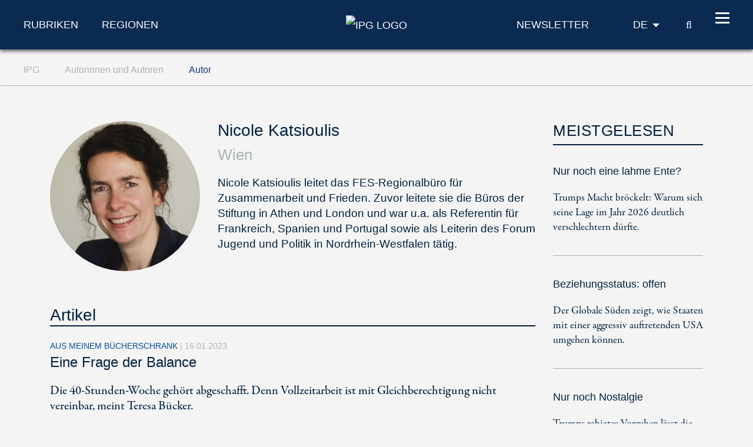

--- FILE ---
content_type: text/html; charset=utf-8
request_url: https://www.ipg-journal.de/ipg/autorinnen-und-autoren/autor/nicole-katsioulis/
body_size: 6163
content:
<!DOCTYPE html>
<html dir="ltr" lang="de-DE">
<head>

<meta charset="utf-8">
<!-- 
	***************************************************
	*                                                 *
	*    TYPO3 Support / Programming                  *
	*    www.mediadreams.de                           *
	*                                                 *
	***************************************************

	This website is powered by TYPO3 - inspiring people to share!
	TYPO3 is a free open source Content Management Framework initially created by Kasper Skaarhoj and licensed under GNU/GPL.
	TYPO3 is copyright 1998-2026 of Kasper Skaarhoj. Extensions are copyright of their respective owners.
	Information and contribution at https://typo3.org/
-->




<meta name="generator" content="TYPO3 CMS" />
<meta name="robots" content="index, follow" />
<meta name="viewport" content="width=device-width, initial-scale=1.0, viewport-fit=cover" />
<meta name="keywords" content="Politik,Politikmagazin,Internationale Politik,IPG,Friedrich-Ebert-Stiftung,FES" />
<meta name="description" content="Internationale Politik und Gesellschaft (IPG). Die Zeitschrift für internationale Beziehungen und globale Trends" />


<link rel="stylesheet" type="text/css" href="https://www.ipg-journal.de/typo3temp/assets/compressed/merged-f313280fc95f091b6eebd3f394da7622-5cc3d9514d80d1e308a714338281aa56.css?1768736756" media="all">



<script src="https://www.ipg-journal.de/typo3temp/assets/compressed/merged-ef2e5827962e2c7b93ff8cce35848da8-2b74efe727533572e38058fe5885e1a2.js?1712605352"></script>


<!-- Fav and touch icons -->
      <link rel="apple-touch-icon-precomposed" sizes="144x144" href="/typo3conf/ext/site_base/Resources/Public/img/apple-touch-icon-144-precomposed.png">
      <link rel="apple-touch-icon-precomposed" sizes="114x114" href="/typo3conf/ext/site_base/Resources/Public/img/apple-touch-icon-114-precomposed.png">
      <link rel="apple-touch-icon-precomposed" sizes="72x72" href="/typo3conf/ext/site_base/Resources/Public/img/apple-touch-icon-72-precomposed.png">
      <link rel="apple-touch-icon-precomposed" href="/typo3conf/ext/site_base/Resources/Public/img/apple-touch-icon-57-precomposed.png">
      <link rel="shortcut icon" href="/typo3conf/ext/site_base/Resources/Public/img/favicon.png" type="image/png">
      <link rel="icon" href="/typo3conf/ext/site_base/Resources/Public/img/favicon.png" type="image/png"><!-- HTML5 shim, for IE6-8 support of HTML5 elements -->
          <!--[if lt IE 9]>      <script src="/typo3conf/ext/site_base/Resources/Public/js/html5shiv.js" type="text/javascript"></script><![endif]--><link rel="shortcut icon" type="image/png" href="/typo3conf/ext/site_base/Resources/Public/img/favicon.png" /><title>Nicole Katsioulis aus Wien  – Autorenprofil, Artikel und Beiträge &#124; IPG Journal</title><link rel="alternate" type="application/rss+xml" title="IPG Journal RSS-Feed" href="/articles.rss"><script>const baseUrl = "https://www.ipg-journal.de/";const appSettingsUri = "https://www.ipg-journal.de/push-benachrichtigung/"</script>
</head>
<body id="top">

<nav id="skipLinks" class="sr-only sr-only-focusable"><dfn>Navigationsabkürzungen</dfn><ul><li><a href="#main" accesskey="1">Zum Inhalt springen (Accesskey '1')</a></li><li><a href="#search" accesskey="2">Zur Suche springen (Accesskey '2')</a></li><li><a href="#mainNavi" accesskey="3">Zur Navigation springen (Accesskey '3')</a></li></ul></nav><!-- ********** HEADER ********** --><header id="mainHeader"><dfn>
            Kopfbereich
        </dfn><div class="header-fixed"><div class="main bg-secondary text-white"><div class="wrapper"><div class="row align-items-center"><div class="col-lg-5 d-none d-lg-block"><nav class="specialCategoryNavi"><ul class="list-unstyled list-inline mb-md-0" role="menubar"><li class="first list-inline-item mr-5"><a href="/rubriken/aussen-und-sicherheitspolitik/" target="_top" title="Rubriken" data-target="menu9">Rubriken</a></li><li class="last list-inline-item"><a href="/regionen/afrika/" target="_top" title="Regionen" data-target="menu11">Regionen</a></li></ul></nav><!-- /.specialCategoryNavi --></div><div class="col-4 col-lg-2 text-lg-center logo"><a href="/" title="IPG - Startseite" style="border:none"><img src="https://www.ipg-journal.de/typo3conf/ext/site_base/Resources/Public/img/ipg-logo.svg" alt="IPG Logo"></a></div><div class="col-8 col-lg-5 text-right"><div class="navi newsletter"><a href="/newsletter/"><img src="/typo3conf/ext/site_base/Resources/Public/img/icon-newsletter.svg" alt="Newsletter" class="d-lg-none" /><span class="d-none d-lg-block">Newsletter</span></a></div><nav class="language" itemscope="" itemtype="http://schema.org/SiteNavigationElement"><div class="active"><strong itemprop="name">DE</strong></div><div class="dropdown bg-secondary"><div><a href="https://www.ips-journal.eu/" lang="en" hreflang="en" itemprop="url"><span itemprop="name">EN</span></a></div><div><a href="https://www.ipg-journal.io/ru/" lang="ru" hreflang="ru" itemprop="url"><span itemprop="name">RU</span></a></div></div></nav><div class="search-icon"><a href="/suchergebnisse/" title="IPG Suche"><span class="icon-search"></span><span class="sr-only">Suche</span></a></div><button id="nav-icon" type="button" data-toggle="collapse" data-target="#mainNavi" aria-expanded="false" aria-controls="collapseNavi"><span></span><span></span><span></span><span></span></button></div></div></div></div><div class="navi-wrapper"><div class="dropdown bg-blue-dark text-white"><div class="search-form"><form method="get" id="tx-solr-search-form-pi-results" action="/suchergebnisse/" data-suggest="/suchergebnisse?type=7384" data-suggest-header="Top Treffer" accept-charset="utf-8"><input type="text" class="tx-solr-q js-solr-q tx-solr-suggest tx-solr-suggest-focus" name="tx_solr[q]" value="" placeholder="IPG durchsuchen" enterkeyhint="search" /><button class="tx-solr-submit" type="submit" title="Suche"><span class="icon-search"></span><span class="sr-only">
                    Suche
                </span></button></form></div><nav id="mainNavi" class="mainNavi"><div class="app-settings"><ul class="list-unstyled" role="menubar"><li class="last"><a href="/push-benachrichtigung/">Push-Benachrichtigung</a></li></ul></div><!-- /.appSettings --><ul class="list-unstyled" role="menubar"><li class="first"><a href="/rubriken/aussen-und-sicherheitspolitik/" target="_top" role="menuitem" aria-haspopup="true">Rubriken</a><ul class="list-unstyled subNavi"><li class="first "><a href="/rubriken/aussen-und-sicherheitspolitik/" target="_top" title="Außen- und Sicherheitspolitik: News, Beiträge und Kommentare">Außen- und Sicherheitspolitik</a></li><li class=""><a href="/rubriken/europaeische-integration/" target="_top" title="Europäische Integration: News, Beiträge und Kommentare">Europäische Integration</a></li><li class=""><a href="/rubriken/zukunft-der-sozialdemokratie/" target="_top" title="Soziale Demokratie: News, Beiträge und Kommentare">Zukunft der Sozialdemokratie</a></li><li class=""><a href="/rubriken/wirtschaft-und-oekologie/" target="_top" title="Wirtschaft und Ökologie: News, Beiträge und Kommentare">Wirtschaft und Ökologie</a></li><li class=""><a href="/rubriken/demokratie-und-gesellschaft/" target="_top" title="Demokratie und Gesellschaft: News, Beiträge und Kommentare">Demokratie und Gesellschaft</a></li><li class=""><a href="/rubriken/arbeit-und-digitalisierung/" target="_top" title="Arbeit und Digitalisierung: News, Beiträge und Kommentare">Arbeit und Digitalisierung</a></li><li class=""><a href="/interviews/" target="_top" title="Interviews zu aktuellen Lage in der internationalen Politik und gesellschaftlichen Themen">Interviews</a></li><li class=""><a href="/aus-meinem-buecherschrank/" target="_top" title="Aus meinem Bücherschrank">Aus meinem Bücherschrank</a></li><li class=""><a href="/videos/" target="_top" title="Videos">Videos</a></li><li class="last "><a href="/aus-dem-netz/" target="_top" title="Aus dem Netz – Meinungen und Kommentare zu Trending Topics">Aus dem Netz</a></li></ul></li><li><a href="/regionen/afrika/" target="_top" role="menuitem" aria-haspopup="true">Regionen</a><ul class="list-unstyled subNavi"><li class="first "><a href="/regionen/afrika/" target="_top" title="Afrika – Aktuelle Politik-News, Meinungen und Gesellschaftsanalysen">Afrika</a></li><li class=""><a href="/regionen/asien/" target="_top" title="Asien – Aktuelle Politik-News, Meinungen und Gesellschaftsanalysen">Asien</a></li><li class=""><a href="/regionen/europa/" target="_top" title="Europa – Aktuelle Politik-News, Meinungen und Gesellschaftsanalysen">Europa</a></li><li class=""><a href="/regionen/naher-osten/" target="_top" title="Naher Osten – Aktuelle Politik-News, Meinungen und Gesellschaftsanalysen">Naher Osten/Nordafrika</a></li><li class=""><a href="/regionen/lateinamerika/" target="_top" title="Lateinamerika – Aktuelle Politik-News, Meinungen und Gesellschaftsanalysen">Lateinamerika</a></li><li class=""><a href="/regionen/nordamerika/" target="_top" title="Nordamerika – Aktuelle Politik-News, Meinungen und Gesellschaftsanalysen">Nordamerika</a></li><li class="last "><a href="/regionen/global/" target="_top" title="Global – Aktuelle Politik-News, Meinungen und Gesellschaftsanalysen">Global</a></li></ul></li><li class="last active"><em><a href="/ipg/was-ist-ipg/" target="_top" role="menuitem" aria-haspopup="true">IPG</a></em><ul class="list-unstyled subNavi"><li class="first "><a href="/ipg/was-ist-ipg/" target="_top" title="Was ist IPG">Was ist IPG</a></li><li class=""><a href="/ipg/autoreninfo/" target="_top" title="Merkblatt für Artikel">Merkblatt für Artikel</a></li><li class="active"><em><a href="/ipg/autorinnen-und-autoren/" target="_top" title="Autoren, Autorinnen und Beitragende vom A-Z">Autorinnen und Autoren</a></em></li><li class=""><a href="/kontakt/" target="_top" title="Kontakt">Kontakt</a></li><li class=""><a href="/ipg/praktika/" target="_top" title="Praktika">Praktika</a></li><li class="last "><a href="/archiv/" target="_top" title="Archiv">Archiv</a></li></ul></li></ul><div class="social"><a href="http://twitter.com/IPGJournal"><i class="icon-twitter"></i><span class="sr-only">Twitter</span></a>&nbsp;<a href="http://www.facebook.com/ipg.journal"><i class="icon-facebook"></i><span class="sr-only">Facebook</span></a>&nbsp;<a href="https://www.instagram.com/ipg_journal/"><i class="icon-instagram"></i><span class="sr-only">Instagram</span></a>&nbsp;<a href="https://www.youtube.com/channel/UC-xqHeMQz6nt7xDWOJehsHQ"><i class="icon-youtube"></i><span class="sr-only">Youtube</span></a>&nbsp;<a href="/rss-feeds/"><i class="icon-rss"></i><span class="sr-only">RSS-Feeds</span></a></div></nav><!-- /.mainNavi --></div><nav class="specialCategorySubNavi bg-blue-dark text-white" id="menu9"><ul class="list-unstyled" role="menubar"><li class="first "><a href="/rubriken/aussen-und-sicherheitspolitik/" target="_top" title="Außen- und Sicherheitspolitik: News, Beiträge und Kommentare">Außen- und Sicherheitspolitik</a></li><li class=""><a href="/rubriken/europaeische-integration/" target="_top" title="Europäische Integration: News, Beiträge und Kommentare">Europäische Integration</a></li><li class=""><a href="/rubriken/zukunft-der-sozialdemokratie/" target="_top" title="Soziale Demokratie: News, Beiträge und Kommentare">Zukunft der Sozialdemokratie</a></li><li class=""><a href="/rubriken/wirtschaft-und-oekologie/" target="_top" title="Wirtschaft und Ökologie: News, Beiträge und Kommentare">Wirtschaft und Ökologie</a></li><li class=""><a href="/rubriken/demokratie-und-gesellschaft/" target="_top" title="Demokratie und Gesellschaft: News, Beiträge und Kommentare">Demokratie und Gesellschaft</a></li><li class=""><a href="/rubriken/arbeit-und-digitalisierung/" target="_top" title="Arbeit und Digitalisierung: News, Beiträge und Kommentare">Arbeit und Digitalisierung</a></li><li class=""><a href="/interviews/" target="_top" title="Interviews zu aktuellen Lage in der internationalen Politik und gesellschaftlichen Themen">Interviews</a></li><li class=""><a href="/aus-meinem-buecherschrank/" target="_top" title="Aus meinem Bücherschrank">Aus meinem Bücherschrank</a></li><li class=""><a href="/videos/" target="_top" title="Videos">Videos</a></li><li class="last "><a href="/aus-dem-netz/" target="_top" title="Aus dem Netz – Meinungen und Kommentare zu Trending Topics">Aus dem Netz</a></li></ul></nav><!-- /.specialCategorySubNavi --><nav class="specialCategorySubNavi bg-blue-dark text-white" id="menu11"><ul class="list-unstyled" role="menubar"><li class="first "><a href="/regionen/afrika/" target="_top" title="Afrika – Aktuelle Politik-News, Meinungen und Gesellschaftsanalysen">Afrika</a></li><li class=""><a href="/regionen/asien/" target="_top" title="Asien – Aktuelle Politik-News, Meinungen und Gesellschaftsanalysen">Asien</a></li><li class=""><a href="/regionen/europa/" target="_top" title="Europa – Aktuelle Politik-News, Meinungen und Gesellschaftsanalysen">Europa</a></li><li class=""><a href="/regionen/naher-osten/" target="_top" title="Naher Osten – Aktuelle Politik-News, Meinungen und Gesellschaftsanalysen">Naher Osten/Nordafrika</a></li><li class=""><a href="/regionen/lateinamerika/" target="_top" title="Lateinamerika – Aktuelle Politik-News, Meinungen und Gesellschaftsanalysen">Lateinamerika</a></li><li class=""><a href="/regionen/nordamerika/" target="_top" title="Nordamerika – Aktuelle Politik-News, Meinungen und Gesellschaftsanalysen">Nordamerika</a></li><li class="last "><a href="/regionen/global/" target="_top" title="Global – Aktuelle Politik-News, Meinungen und Gesellschaftsanalysen">Global</a></li></ul></nav><!-- /.specialCategorySubNavi --><div id="progress-container"><div id="progress-bar" class="progress-bar"></div></div></div></div><!-- /.header-fixed --><div class="breadcrumb-wrapper"><nav class="breadcrumb hidden-print" aria-label="breadcrumb"><div class="wrapper"><ol class="list-inline" role="menubar" itemscope itemtype="https://schema.org/BreadcrumbList"><li class="list-inline-item" itemprop="itemListElement" itemscope itemtype="http://schema.org/ListItem"><a href="/ipg/was-ist-ipg/" itemprop="item"><span itemprop="name">
                                    IPG
                                </span></a><meta itemprop="position" content="1"></li><li class="list-inline-item" itemprop="itemListElement" itemscope itemtype="http://schema.org/ListItem"><a href="/ipg/autorinnen-und-autoren/" itemprop="item"><span itemprop="name">
                                    Autorinnen und Autoren
                                </span></a><meta itemprop="position" content="2"></li><li class="list-inline-item" itemprop="itemListElement" itemscope itemtype="http://schema.org/ListItem"><a href="/ipg/autorinnen-und-autoren/autor/" itemprop="item"><span itemprop="name">
                                    Autor
                                </span></a><meta itemprop="position" content="3"></li></ol></div></nav></div></header><main id="main"><div class="container"><!--TYPO3SEARCH_begin--><div id="c2235" class="frame frame-default frame-type-list frame-layout-0"><div class="md-newsauthor"><div class="archiveList"><div class="row"><div class="img col-lg-9"><div class="row text-center text-md-left" itemscope itemtype="http://schema.org/Person"><div class="img col-md-4"><img class="img-fluid rounded-circle" alt="Nicole Katsioulis" src="https://www.ipg-journal.de/fileadmin/_processed_/8/2/csm_Portrait_Katsioulis_Nicole_37c444ef08.jpg" width="270" height="270" /></div><div class="col-md-8"><div class="details"><h1 itemprop="name">Nicole Katsioulis</h1><div class="city">Wien</div><div class="bio" itemprop="description"><p>Nicole Katsioulis leitet das FES-Regionalbüro für Zusammenarbeit und Frieden. Zuvor leitete sie die Büros der Stiftung in Athen und London und war u.a. als Referentin für Frankreich, Spanien und Portugal sowie als Leiterin des Forum Jugend und Politik in Nordrhein-Westfalen tätig.</p></div></div></div></div><div class="row"><div class="articles col"><h2>Artikel</h2><article class="list article medium" itemscope="itemscope" itemtype="http://schema.org/Article"><div class="category">
                                    Aus meinem Bücherschrank
                                    <span class="news-list-date">
                                        |
                                        <time datetime="2023-01-16">
                                            16.01.2023
                                            <meta itemprop="datePublished" content="2023-01-16" /></time></span></div><h3><a href="/aus-meinem-buecherschrank/artikel/eine-frage-der-balance-6432/"><span itemprop="headline">Eine Frage der Balance</span></a></h3><p class="teaser"><a href="/aus-meinem-buecherschrank/artikel/eine-frage-der-balance-6432/"><div itemprop="description">
                                            
                                                    Die 40-Stunden-Woche gehört abgeschafft. Denn Vollzeitarbeit ist mit Gleichberechtigung nicht vereinbar, meint Teresa Bücker.
                                                
                                        </div></a></p></article><article class="list article medium" itemscope="itemscope" itemtype="http://schema.org/Article"><div class="category">
                                    Aus meinem Bücherschrank
                                    <span class="news-list-date">
                                        |
                                        <time datetime="2021-10-12">
                                            12.10.2021
                                            <meta itemprop="datePublished" content="2021-10-12" /></time></span></div><h3><a href="/aus-meinem-buecherschrank/artikel/auf-gehts-maenner-5485/"><span itemprop="headline">Auf geht’s, Männer!</span></a></h3><p class="teaser"><a href="/aus-meinem-buecherschrank/artikel/auf-gehts-maenner-5485/"><div itemprop="description">
                                            
                                                    Weg mit Ehegattensplitting und Minijobs, her mit Kitas, Quote, gleichem Lohn und 32-Stunden-Woche. Jutta Allmendingers Pflichtlektüre für Abgeordnete.
                                                
                                        </div></a></p></article><article class="list article medium" itemscope="itemscope" itemtype="http://schema.org/Article"><div class="category">
                                    Europa
                                    <span class="news-list-date">
                                        |
                                        <time datetime="2019-11-01">
                                            01.11.2019
                                            <meta itemprop="datePublished" content="2019-11-01" /></time></span></div><h3><a href="/regionen/europa/artikel/antiker-held-oder-trumpscher-vasall-3850/"><span itemprop="headline">Antiker Held oder Trump&#039;scher Vasall?</span></a></h3><p class="teaser"><a href="/regionen/europa/artikel/antiker-held-oder-trumpscher-vasall-3850/"><div itemprop="description">
                                            
                                                    Boris Johnson sucht den Befreiungsschlag im Brexit-Poker. Und Donald Trump mischt eifrig mit. 
                                                
                                        </div></a></p></article><article class="list article medium" itemscope="itemscope" itemtype="http://schema.org/Article"><div class="category">
                                    Europa
                                    <span class="news-list-date">
                                        |
                                        <time datetime="2018-07-11">
                                            11.07.2018
                                            <meta itemprop="datePublished" content="2018-07-11" /></time></span></div><h3><a href="/regionen/europa/artikel/mutti-may-2846/"><span itemprop="headline">Mutti May</span></a></h3><p class="teaser"><a href="/regionen/europa/artikel/mutti-may-2846/"><div itemprop="description">
                                            
                                                    Das Chaos bei den britischen Tories könnte nicht nur Theresa May stärken, sondern auch die Labour Party in eine echte Zwickmühle bringen. 
                                                
                                        </div></a></p></article><article class="list article medium" itemscope="itemscope" itemtype="http://schema.org/Article"><div class="category">
                                    Kommentar
                                    <span class="news-list-date">
                                        |
                                        <time datetime="2017-03-28">
                                            28.03.2017
                                            <meta itemprop="datePublished" content="2017-03-28" /></time></span></div><h3><a href="/kommentar/artikel/unter-strom-1944/"><span itemprop="headline">Unter Strom</span></a></h3><p class="teaser"><a href="/kommentar/artikel/unter-strom-1944/"><div itemprop="description">
                                            
                                                    Wie der IWF Griechenland traktiert und die EU nur zuschaut.
                                                
                                        </div></a></p></article><article class="list article medium" itemscope="itemscope" itemtype="http://schema.org/Article"><div class="category">
                                    Kommentar
                                    <span class="news-list-date">
                                        |
                                        <time datetime="2015-12-14">
                                            14.12.2015
                                            <meta itemprop="datePublished" content="2015-12-14" /></time></span></div><h3><a href="/kommentar/artikel/von-der-drehtuer-zum-windfang-1196/"><span itemprop="headline">Von der Drehtür zum Windfang</span></a></h3><p class="teaser"><a href="/kommentar/artikel/von-der-drehtuer-zum-windfang-1196/"><div itemprop="description">
                                            
                                                    Wie die Flüchtlingskrise zu einem Problem für Griechenland wird.
                                                
                                        </div></a></p></article><article class="list article medium" itemscope="itemscope" itemtype="http://schema.org/Article"><div class="category">
                                    Interviews
                                    <span class="news-list-date">
                                        |
                                        <time datetime="2015-06-29">
                                            29.06.2015
                                            <meta itemprop="datePublished" content="2015-06-29" /></time></span></div><h3><a href="/interviews/artikel/ein-echtes-referendum-waere-hilfreich-985/"><span itemprop="headline">„Ein echtes Referendum wäre hilfreich“</span></a></h3><p class="teaser"><a href="/interviews/artikel/ein-echtes-referendum-waere-hilfreich-985/"><div itemprop="description">
                                            
                                                    Fünf Antworten von Nicole und Christos Katsioulis in Athen zur geplanten Volksabstimmung in Griechenland.
                                                
                                        </div></a></p></article></div></div></div><div class="col-lg-3 sidebar"><!--TYPO3SEARCH_end--><div class="news-list-view"><!--
  =====================
    Partials/List/MeistGelesen.html
--><div class="h3 indent-md-5">
                Meistgelesen
            </div><article class="item article small indent-md-5" itemscope="itemscope" itemtype="http://schema.org/Article"><div class="h4" itemprop="headline"><a href="/regionen/nordamerika/artikel/nur-noch-eine-lahme-ente-8767/">Nur noch eine lahme Ente?</a></div><p itemprop="description"><a href="/regionen/nordamerika/artikel/nur-noch-eine-lahme-ente-8767/">
                                    
                                            Trumps Macht bröckelt: Warum sich seine Lage im Jahr 2026 deutlich verschlechtern dürfte.
                                        
                                </a></p></article><article class="item article small indent-md-5" itemscope="itemscope" itemtype="http://schema.org/Article"><div class="h4" itemprop="headline"><a href="/regionen/global/artikel/beziehungsstatus-offen-8801/">Beziehungsstatus: offen</a></div><p itemprop="description"><a href="/regionen/global/artikel/beziehungsstatus-offen-8801/">
                                    
                                            Der Globale Süden zeigt, wie Staaten mit einer aggressiv auftretenden USA umgehen können.
                                        
                                </a></p></article><article class="item article small indent-md-5" itemscope="itemscope" itemtype="http://schema.org/Article"><div class="h4" itemprop="headline"><a href="/rubriken/aussen-und-sicherheitspolitik/artikel/nur-noch-nostalgie-8802/">Nur noch Nostalgie</a></div><p itemprop="description"><a href="/rubriken/aussen-und-sicherheitspolitik/artikel/nur-noch-nostalgie-8802/">
                                    
                                            Trumps rabiates Vorgehen lässt die Säulen deutscher Außenpolitik einstürzen. Fünf Ansatzpunkte für eine dringend nötige Neuausrichtung.
                                        
                                </a></p></article></div><!--TYPO3SEARCH_begin--></div></div></div></div></div><div class="row"><div class="col-lg-9"></div><div class="col-lg-3 sidebar"></div></div><!--TYPO3SEARCH_end--><div class="to-top d-lg-none"><a href="#top" title="Zum Seitenanfang"><span class="sr-only">Zum Seitenanfang</span></a></div></div><!-- /.container --></main><!-- /main --><hr class="invisible"/><!-- ********** FOOTER ********** --><footer id="footer" class="bg-secondary text-white"><dfn>
            Fußbereich
        </dfn><div class="container"><div class="row align-items-center d-lg-none"><div class="col text-right"><div class="social"><a href="http://twitter.com/IPGJournal"><i class="icon-twitter"></i><span class="sr-only">Twitter</span></a>&nbsp;<a href="http://www.facebook.com/ipg.journal"><i class="icon-facebook"></i><span class="sr-only">Facebook</span></a>&nbsp;<a href="https://www.instagram.com/ipg_journal/"><i class="icon-instagram"></i><span class="sr-only">Instagram</span></a>&nbsp;<a href="https://www.youtube.com/channel/UC-xqHeMQz6nt7xDWOJehsHQ"><i class="icon-youtube"></i><span class="sr-only">Youtube</span></a>&nbsp;<a href="/rss-feeds/"><i class="icon-rss"></i><span class="sr-only">RSS-Feeds</span></a></div></div></div><div class="row"><!--
                <div class="col-5 col-md-4 col-lg-2 logo"><a href="https://www.fes.de" title="Öffnet www.fes.de in einem neuen Fenster"><img src="/typo3conf/ext/site_base/Resources/Public/img/fes-logo.svg" alt="FES Logo" width="100" height="60"></a></div>
                --><div class="col-12"><nav class="navi"><ul class="list-inline"><li class="item list-inline-item"><a href="/kontakt/">Kontakt</a></li><li class="item list-inline-item"><a href="/impressum/">Impressum</a></li><li class="item list-inline-item"><a href="/datenschutz/">Datenschutz</a></li><li class="item list-inline-item"><a href="/newsletter/">Newsletter</a></li><li class="item list-inline-item"><a href="/archiv/">Archiv</a></li></ul></nav></div></div><!-- /.row --></div><!-- /.container --></footer><a href="/newsletter-anmeldung/" id="nliframelink" data-fancybox-type="iframe" style="display:none;"></a>
<script src="https://www.ipg-journal.de/typo3temp/assets/compressed/merged-4eaa6eaa11a5339c2859514cd99e241d-5a056df6f745aaf82d7f3c66576d3ff2.js?1631014343"></script>
<script src="https://www.ipg-journal.de/typo3temp/assets/compressed/merged-18ec24e946ec9787e2f5eea4502995fe-7446481989159a77386f0db97936b5c9.js?1726604681"></script>

<script async src="https://www.googletagmanager.com/gtag/js?id=G-09Z1YEBBK6"></script><script type="text/javascript">        window.dataLayer = window.dataLayer || [];
        function gtag(){ dataLayer.push(arguments); }
        gtag('js', new Date());

        let config = {};
        if (window.ipgapp && window.ipgapp.AppVersion && window.ipgapp.AppName) {
           config = {
             'app_version': window.ipgapp.AppVersion,
             'app_name': window.ipgapp.AppName
           };
        }
        gtag('config', 'G-09Z1YEBBK6', config);</script>
</body>
</html>